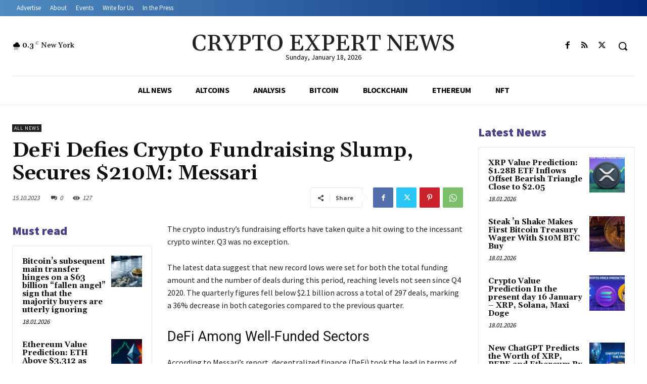

--- FILE ---
content_type: text/html; charset=utf-8
request_url: https://www.google.com/recaptcha/api2/anchor?ar=1&k=6LcxWeglAAAAAG6moqA4hJHeG3mN1abfzOm-HGjS&co=aHR0cHM6Ly9jcnlwdG9leHBlcnRuZXdzLmNvbTo0NDM.&hl=en&v=PoyoqOPhxBO7pBk68S4YbpHZ&theme=light&size=normal&anchor-ms=20000&execute-ms=30000&cb=tq9m8twnux5z
body_size: 49374
content:
<!DOCTYPE HTML><html dir="ltr" lang="en"><head><meta http-equiv="Content-Type" content="text/html; charset=UTF-8">
<meta http-equiv="X-UA-Compatible" content="IE=edge">
<title>reCAPTCHA</title>
<style type="text/css">
/* cyrillic-ext */
@font-face {
  font-family: 'Roboto';
  font-style: normal;
  font-weight: 400;
  font-stretch: 100%;
  src: url(//fonts.gstatic.com/s/roboto/v48/KFO7CnqEu92Fr1ME7kSn66aGLdTylUAMa3GUBHMdazTgWw.woff2) format('woff2');
  unicode-range: U+0460-052F, U+1C80-1C8A, U+20B4, U+2DE0-2DFF, U+A640-A69F, U+FE2E-FE2F;
}
/* cyrillic */
@font-face {
  font-family: 'Roboto';
  font-style: normal;
  font-weight: 400;
  font-stretch: 100%;
  src: url(//fonts.gstatic.com/s/roboto/v48/KFO7CnqEu92Fr1ME7kSn66aGLdTylUAMa3iUBHMdazTgWw.woff2) format('woff2');
  unicode-range: U+0301, U+0400-045F, U+0490-0491, U+04B0-04B1, U+2116;
}
/* greek-ext */
@font-face {
  font-family: 'Roboto';
  font-style: normal;
  font-weight: 400;
  font-stretch: 100%;
  src: url(//fonts.gstatic.com/s/roboto/v48/KFO7CnqEu92Fr1ME7kSn66aGLdTylUAMa3CUBHMdazTgWw.woff2) format('woff2');
  unicode-range: U+1F00-1FFF;
}
/* greek */
@font-face {
  font-family: 'Roboto';
  font-style: normal;
  font-weight: 400;
  font-stretch: 100%;
  src: url(//fonts.gstatic.com/s/roboto/v48/KFO7CnqEu92Fr1ME7kSn66aGLdTylUAMa3-UBHMdazTgWw.woff2) format('woff2');
  unicode-range: U+0370-0377, U+037A-037F, U+0384-038A, U+038C, U+038E-03A1, U+03A3-03FF;
}
/* math */
@font-face {
  font-family: 'Roboto';
  font-style: normal;
  font-weight: 400;
  font-stretch: 100%;
  src: url(//fonts.gstatic.com/s/roboto/v48/KFO7CnqEu92Fr1ME7kSn66aGLdTylUAMawCUBHMdazTgWw.woff2) format('woff2');
  unicode-range: U+0302-0303, U+0305, U+0307-0308, U+0310, U+0312, U+0315, U+031A, U+0326-0327, U+032C, U+032F-0330, U+0332-0333, U+0338, U+033A, U+0346, U+034D, U+0391-03A1, U+03A3-03A9, U+03B1-03C9, U+03D1, U+03D5-03D6, U+03F0-03F1, U+03F4-03F5, U+2016-2017, U+2034-2038, U+203C, U+2040, U+2043, U+2047, U+2050, U+2057, U+205F, U+2070-2071, U+2074-208E, U+2090-209C, U+20D0-20DC, U+20E1, U+20E5-20EF, U+2100-2112, U+2114-2115, U+2117-2121, U+2123-214F, U+2190, U+2192, U+2194-21AE, U+21B0-21E5, U+21F1-21F2, U+21F4-2211, U+2213-2214, U+2216-22FF, U+2308-230B, U+2310, U+2319, U+231C-2321, U+2336-237A, U+237C, U+2395, U+239B-23B7, U+23D0, U+23DC-23E1, U+2474-2475, U+25AF, U+25B3, U+25B7, U+25BD, U+25C1, U+25CA, U+25CC, U+25FB, U+266D-266F, U+27C0-27FF, U+2900-2AFF, U+2B0E-2B11, U+2B30-2B4C, U+2BFE, U+3030, U+FF5B, U+FF5D, U+1D400-1D7FF, U+1EE00-1EEFF;
}
/* symbols */
@font-face {
  font-family: 'Roboto';
  font-style: normal;
  font-weight: 400;
  font-stretch: 100%;
  src: url(//fonts.gstatic.com/s/roboto/v48/KFO7CnqEu92Fr1ME7kSn66aGLdTylUAMaxKUBHMdazTgWw.woff2) format('woff2');
  unicode-range: U+0001-000C, U+000E-001F, U+007F-009F, U+20DD-20E0, U+20E2-20E4, U+2150-218F, U+2190, U+2192, U+2194-2199, U+21AF, U+21E6-21F0, U+21F3, U+2218-2219, U+2299, U+22C4-22C6, U+2300-243F, U+2440-244A, U+2460-24FF, U+25A0-27BF, U+2800-28FF, U+2921-2922, U+2981, U+29BF, U+29EB, U+2B00-2BFF, U+4DC0-4DFF, U+FFF9-FFFB, U+10140-1018E, U+10190-1019C, U+101A0, U+101D0-101FD, U+102E0-102FB, U+10E60-10E7E, U+1D2C0-1D2D3, U+1D2E0-1D37F, U+1F000-1F0FF, U+1F100-1F1AD, U+1F1E6-1F1FF, U+1F30D-1F30F, U+1F315, U+1F31C, U+1F31E, U+1F320-1F32C, U+1F336, U+1F378, U+1F37D, U+1F382, U+1F393-1F39F, U+1F3A7-1F3A8, U+1F3AC-1F3AF, U+1F3C2, U+1F3C4-1F3C6, U+1F3CA-1F3CE, U+1F3D4-1F3E0, U+1F3ED, U+1F3F1-1F3F3, U+1F3F5-1F3F7, U+1F408, U+1F415, U+1F41F, U+1F426, U+1F43F, U+1F441-1F442, U+1F444, U+1F446-1F449, U+1F44C-1F44E, U+1F453, U+1F46A, U+1F47D, U+1F4A3, U+1F4B0, U+1F4B3, U+1F4B9, U+1F4BB, U+1F4BF, U+1F4C8-1F4CB, U+1F4D6, U+1F4DA, U+1F4DF, U+1F4E3-1F4E6, U+1F4EA-1F4ED, U+1F4F7, U+1F4F9-1F4FB, U+1F4FD-1F4FE, U+1F503, U+1F507-1F50B, U+1F50D, U+1F512-1F513, U+1F53E-1F54A, U+1F54F-1F5FA, U+1F610, U+1F650-1F67F, U+1F687, U+1F68D, U+1F691, U+1F694, U+1F698, U+1F6AD, U+1F6B2, U+1F6B9-1F6BA, U+1F6BC, U+1F6C6-1F6CF, U+1F6D3-1F6D7, U+1F6E0-1F6EA, U+1F6F0-1F6F3, U+1F6F7-1F6FC, U+1F700-1F7FF, U+1F800-1F80B, U+1F810-1F847, U+1F850-1F859, U+1F860-1F887, U+1F890-1F8AD, U+1F8B0-1F8BB, U+1F8C0-1F8C1, U+1F900-1F90B, U+1F93B, U+1F946, U+1F984, U+1F996, U+1F9E9, U+1FA00-1FA6F, U+1FA70-1FA7C, U+1FA80-1FA89, U+1FA8F-1FAC6, U+1FACE-1FADC, U+1FADF-1FAE9, U+1FAF0-1FAF8, U+1FB00-1FBFF;
}
/* vietnamese */
@font-face {
  font-family: 'Roboto';
  font-style: normal;
  font-weight: 400;
  font-stretch: 100%;
  src: url(//fonts.gstatic.com/s/roboto/v48/KFO7CnqEu92Fr1ME7kSn66aGLdTylUAMa3OUBHMdazTgWw.woff2) format('woff2');
  unicode-range: U+0102-0103, U+0110-0111, U+0128-0129, U+0168-0169, U+01A0-01A1, U+01AF-01B0, U+0300-0301, U+0303-0304, U+0308-0309, U+0323, U+0329, U+1EA0-1EF9, U+20AB;
}
/* latin-ext */
@font-face {
  font-family: 'Roboto';
  font-style: normal;
  font-weight: 400;
  font-stretch: 100%;
  src: url(//fonts.gstatic.com/s/roboto/v48/KFO7CnqEu92Fr1ME7kSn66aGLdTylUAMa3KUBHMdazTgWw.woff2) format('woff2');
  unicode-range: U+0100-02BA, U+02BD-02C5, U+02C7-02CC, U+02CE-02D7, U+02DD-02FF, U+0304, U+0308, U+0329, U+1D00-1DBF, U+1E00-1E9F, U+1EF2-1EFF, U+2020, U+20A0-20AB, U+20AD-20C0, U+2113, U+2C60-2C7F, U+A720-A7FF;
}
/* latin */
@font-face {
  font-family: 'Roboto';
  font-style: normal;
  font-weight: 400;
  font-stretch: 100%;
  src: url(//fonts.gstatic.com/s/roboto/v48/KFO7CnqEu92Fr1ME7kSn66aGLdTylUAMa3yUBHMdazQ.woff2) format('woff2');
  unicode-range: U+0000-00FF, U+0131, U+0152-0153, U+02BB-02BC, U+02C6, U+02DA, U+02DC, U+0304, U+0308, U+0329, U+2000-206F, U+20AC, U+2122, U+2191, U+2193, U+2212, U+2215, U+FEFF, U+FFFD;
}
/* cyrillic-ext */
@font-face {
  font-family: 'Roboto';
  font-style: normal;
  font-weight: 500;
  font-stretch: 100%;
  src: url(//fonts.gstatic.com/s/roboto/v48/KFO7CnqEu92Fr1ME7kSn66aGLdTylUAMa3GUBHMdazTgWw.woff2) format('woff2');
  unicode-range: U+0460-052F, U+1C80-1C8A, U+20B4, U+2DE0-2DFF, U+A640-A69F, U+FE2E-FE2F;
}
/* cyrillic */
@font-face {
  font-family: 'Roboto';
  font-style: normal;
  font-weight: 500;
  font-stretch: 100%;
  src: url(//fonts.gstatic.com/s/roboto/v48/KFO7CnqEu92Fr1ME7kSn66aGLdTylUAMa3iUBHMdazTgWw.woff2) format('woff2');
  unicode-range: U+0301, U+0400-045F, U+0490-0491, U+04B0-04B1, U+2116;
}
/* greek-ext */
@font-face {
  font-family: 'Roboto';
  font-style: normal;
  font-weight: 500;
  font-stretch: 100%;
  src: url(//fonts.gstatic.com/s/roboto/v48/KFO7CnqEu92Fr1ME7kSn66aGLdTylUAMa3CUBHMdazTgWw.woff2) format('woff2');
  unicode-range: U+1F00-1FFF;
}
/* greek */
@font-face {
  font-family: 'Roboto';
  font-style: normal;
  font-weight: 500;
  font-stretch: 100%;
  src: url(//fonts.gstatic.com/s/roboto/v48/KFO7CnqEu92Fr1ME7kSn66aGLdTylUAMa3-UBHMdazTgWw.woff2) format('woff2');
  unicode-range: U+0370-0377, U+037A-037F, U+0384-038A, U+038C, U+038E-03A1, U+03A3-03FF;
}
/* math */
@font-face {
  font-family: 'Roboto';
  font-style: normal;
  font-weight: 500;
  font-stretch: 100%;
  src: url(//fonts.gstatic.com/s/roboto/v48/KFO7CnqEu92Fr1ME7kSn66aGLdTylUAMawCUBHMdazTgWw.woff2) format('woff2');
  unicode-range: U+0302-0303, U+0305, U+0307-0308, U+0310, U+0312, U+0315, U+031A, U+0326-0327, U+032C, U+032F-0330, U+0332-0333, U+0338, U+033A, U+0346, U+034D, U+0391-03A1, U+03A3-03A9, U+03B1-03C9, U+03D1, U+03D5-03D6, U+03F0-03F1, U+03F4-03F5, U+2016-2017, U+2034-2038, U+203C, U+2040, U+2043, U+2047, U+2050, U+2057, U+205F, U+2070-2071, U+2074-208E, U+2090-209C, U+20D0-20DC, U+20E1, U+20E5-20EF, U+2100-2112, U+2114-2115, U+2117-2121, U+2123-214F, U+2190, U+2192, U+2194-21AE, U+21B0-21E5, U+21F1-21F2, U+21F4-2211, U+2213-2214, U+2216-22FF, U+2308-230B, U+2310, U+2319, U+231C-2321, U+2336-237A, U+237C, U+2395, U+239B-23B7, U+23D0, U+23DC-23E1, U+2474-2475, U+25AF, U+25B3, U+25B7, U+25BD, U+25C1, U+25CA, U+25CC, U+25FB, U+266D-266F, U+27C0-27FF, U+2900-2AFF, U+2B0E-2B11, U+2B30-2B4C, U+2BFE, U+3030, U+FF5B, U+FF5D, U+1D400-1D7FF, U+1EE00-1EEFF;
}
/* symbols */
@font-face {
  font-family: 'Roboto';
  font-style: normal;
  font-weight: 500;
  font-stretch: 100%;
  src: url(//fonts.gstatic.com/s/roboto/v48/KFO7CnqEu92Fr1ME7kSn66aGLdTylUAMaxKUBHMdazTgWw.woff2) format('woff2');
  unicode-range: U+0001-000C, U+000E-001F, U+007F-009F, U+20DD-20E0, U+20E2-20E4, U+2150-218F, U+2190, U+2192, U+2194-2199, U+21AF, U+21E6-21F0, U+21F3, U+2218-2219, U+2299, U+22C4-22C6, U+2300-243F, U+2440-244A, U+2460-24FF, U+25A0-27BF, U+2800-28FF, U+2921-2922, U+2981, U+29BF, U+29EB, U+2B00-2BFF, U+4DC0-4DFF, U+FFF9-FFFB, U+10140-1018E, U+10190-1019C, U+101A0, U+101D0-101FD, U+102E0-102FB, U+10E60-10E7E, U+1D2C0-1D2D3, U+1D2E0-1D37F, U+1F000-1F0FF, U+1F100-1F1AD, U+1F1E6-1F1FF, U+1F30D-1F30F, U+1F315, U+1F31C, U+1F31E, U+1F320-1F32C, U+1F336, U+1F378, U+1F37D, U+1F382, U+1F393-1F39F, U+1F3A7-1F3A8, U+1F3AC-1F3AF, U+1F3C2, U+1F3C4-1F3C6, U+1F3CA-1F3CE, U+1F3D4-1F3E0, U+1F3ED, U+1F3F1-1F3F3, U+1F3F5-1F3F7, U+1F408, U+1F415, U+1F41F, U+1F426, U+1F43F, U+1F441-1F442, U+1F444, U+1F446-1F449, U+1F44C-1F44E, U+1F453, U+1F46A, U+1F47D, U+1F4A3, U+1F4B0, U+1F4B3, U+1F4B9, U+1F4BB, U+1F4BF, U+1F4C8-1F4CB, U+1F4D6, U+1F4DA, U+1F4DF, U+1F4E3-1F4E6, U+1F4EA-1F4ED, U+1F4F7, U+1F4F9-1F4FB, U+1F4FD-1F4FE, U+1F503, U+1F507-1F50B, U+1F50D, U+1F512-1F513, U+1F53E-1F54A, U+1F54F-1F5FA, U+1F610, U+1F650-1F67F, U+1F687, U+1F68D, U+1F691, U+1F694, U+1F698, U+1F6AD, U+1F6B2, U+1F6B9-1F6BA, U+1F6BC, U+1F6C6-1F6CF, U+1F6D3-1F6D7, U+1F6E0-1F6EA, U+1F6F0-1F6F3, U+1F6F7-1F6FC, U+1F700-1F7FF, U+1F800-1F80B, U+1F810-1F847, U+1F850-1F859, U+1F860-1F887, U+1F890-1F8AD, U+1F8B0-1F8BB, U+1F8C0-1F8C1, U+1F900-1F90B, U+1F93B, U+1F946, U+1F984, U+1F996, U+1F9E9, U+1FA00-1FA6F, U+1FA70-1FA7C, U+1FA80-1FA89, U+1FA8F-1FAC6, U+1FACE-1FADC, U+1FADF-1FAE9, U+1FAF0-1FAF8, U+1FB00-1FBFF;
}
/* vietnamese */
@font-face {
  font-family: 'Roboto';
  font-style: normal;
  font-weight: 500;
  font-stretch: 100%;
  src: url(//fonts.gstatic.com/s/roboto/v48/KFO7CnqEu92Fr1ME7kSn66aGLdTylUAMa3OUBHMdazTgWw.woff2) format('woff2');
  unicode-range: U+0102-0103, U+0110-0111, U+0128-0129, U+0168-0169, U+01A0-01A1, U+01AF-01B0, U+0300-0301, U+0303-0304, U+0308-0309, U+0323, U+0329, U+1EA0-1EF9, U+20AB;
}
/* latin-ext */
@font-face {
  font-family: 'Roboto';
  font-style: normal;
  font-weight: 500;
  font-stretch: 100%;
  src: url(//fonts.gstatic.com/s/roboto/v48/KFO7CnqEu92Fr1ME7kSn66aGLdTylUAMa3KUBHMdazTgWw.woff2) format('woff2');
  unicode-range: U+0100-02BA, U+02BD-02C5, U+02C7-02CC, U+02CE-02D7, U+02DD-02FF, U+0304, U+0308, U+0329, U+1D00-1DBF, U+1E00-1E9F, U+1EF2-1EFF, U+2020, U+20A0-20AB, U+20AD-20C0, U+2113, U+2C60-2C7F, U+A720-A7FF;
}
/* latin */
@font-face {
  font-family: 'Roboto';
  font-style: normal;
  font-weight: 500;
  font-stretch: 100%;
  src: url(//fonts.gstatic.com/s/roboto/v48/KFO7CnqEu92Fr1ME7kSn66aGLdTylUAMa3yUBHMdazQ.woff2) format('woff2');
  unicode-range: U+0000-00FF, U+0131, U+0152-0153, U+02BB-02BC, U+02C6, U+02DA, U+02DC, U+0304, U+0308, U+0329, U+2000-206F, U+20AC, U+2122, U+2191, U+2193, U+2212, U+2215, U+FEFF, U+FFFD;
}
/* cyrillic-ext */
@font-face {
  font-family: 'Roboto';
  font-style: normal;
  font-weight: 900;
  font-stretch: 100%;
  src: url(//fonts.gstatic.com/s/roboto/v48/KFO7CnqEu92Fr1ME7kSn66aGLdTylUAMa3GUBHMdazTgWw.woff2) format('woff2');
  unicode-range: U+0460-052F, U+1C80-1C8A, U+20B4, U+2DE0-2DFF, U+A640-A69F, U+FE2E-FE2F;
}
/* cyrillic */
@font-face {
  font-family: 'Roboto';
  font-style: normal;
  font-weight: 900;
  font-stretch: 100%;
  src: url(//fonts.gstatic.com/s/roboto/v48/KFO7CnqEu92Fr1ME7kSn66aGLdTylUAMa3iUBHMdazTgWw.woff2) format('woff2');
  unicode-range: U+0301, U+0400-045F, U+0490-0491, U+04B0-04B1, U+2116;
}
/* greek-ext */
@font-face {
  font-family: 'Roboto';
  font-style: normal;
  font-weight: 900;
  font-stretch: 100%;
  src: url(//fonts.gstatic.com/s/roboto/v48/KFO7CnqEu92Fr1ME7kSn66aGLdTylUAMa3CUBHMdazTgWw.woff2) format('woff2');
  unicode-range: U+1F00-1FFF;
}
/* greek */
@font-face {
  font-family: 'Roboto';
  font-style: normal;
  font-weight: 900;
  font-stretch: 100%;
  src: url(//fonts.gstatic.com/s/roboto/v48/KFO7CnqEu92Fr1ME7kSn66aGLdTylUAMa3-UBHMdazTgWw.woff2) format('woff2');
  unicode-range: U+0370-0377, U+037A-037F, U+0384-038A, U+038C, U+038E-03A1, U+03A3-03FF;
}
/* math */
@font-face {
  font-family: 'Roboto';
  font-style: normal;
  font-weight: 900;
  font-stretch: 100%;
  src: url(//fonts.gstatic.com/s/roboto/v48/KFO7CnqEu92Fr1ME7kSn66aGLdTylUAMawCUBHMdazTgWw.woff2) format('woff2');
  unicode-range: U+0302-0303, U+0305, U+0307-0308, U+0310, U+0312, U+0315, U+031A, U+0326-0327, U+032C, U+032F-0330, U+0332-0333, U+0338, U+033A, U+0346, U+034D, U+0391-03A1, U+03A3-03A9, U+03B1-03C9, U+03D1, U+03D5-03D6, U+03F0-03F1, U+03F4-03F5, U+2016-2017, U+2034-2038, U+203C, U+2040, U+2043, U+2047, U+2050, U+2057, U+205F, U+2070-2071, U+2074-208E, U+2090-209C, U+20D0-20DC, U+20E1, U+20E5-20EF, U+2100-2112, U+2114-2115, U+2117-2121, U+2123-214F, U+2190, U+2192, U+2194-21AE, U+21B0-21E5, U+21F1-21F2, U+21F4-2211, U+2213-2214, U+2216-22FF, U+2308-230B, U+2310, U+2319, U+231C-2321, U+2336-237A, U+237C, U+2395, U+239B-23B7, U+23D0, U+23DC-23E1, U+2474-2475, U+25AF, U+25B3, U+25B7, U+25BD, U+25C1, U+25CA, U+25CC, U+25FB, U+266D-266F, U+27C0-27FF, U+2900-2AFF, U+2B0E-2B11, U+2B30-2B4C, U+2BFE, U+3030, U+FF5B, U+FF5D, U+1D400-1D7FF, U+1EE00-1EEFF;
}
/* symbols */
@font-face {
  font-family: 'Roboto';
  font-style: normal;
  font-weight: 900;
  font-stretch: 100%;
  src: url(//fonts.gstatic.com/s/roboto/v48/KFO7CnqEu92Fr1ME7kSn66aGLdTylUAMaxKUBHMdazTgWw.woff2) format('woff2');
  unicode-range: U+0001-000C, U+000E-001F, U+007F-009F, U+20DD-20E0, U+20E2-20E4, U+2150-218F, U+2190, U+2192, U+2194-2199, U+21AF, U+21E6-21F0, U+21F3, U+2218-2219, U+2299, U+22C4-22C6, U+2300-243F, U+2440-244A, U+2460-24FF, U+25A0-27BF, U+2800-28FF, U+2921-2922, U+2981, U+29BF, U+29EB, U+2B00-2BFF, U+4DC0-4DFF, U+FFF9-FFFB, U+10140-1018E, U+10190-1019C, U+101A0, U+101D0-101FD, U+102E0-102FB, U+10E60-10E7E, U+1D2C0-1D2D3, U+1D2E0-1D37F, U+1F000-1F0FF, U+1F100-1F1AD, U+1F1E6-1F1FF, U+1F30D-1F30F, U+1F315, U+1F31C, U+1F31E, U+1F320-1F32C, U+1F336, U+1F378, U+1F37D, U+1F382, U+1F393-1F39F, U+1F3A7-1F3A8, U+1F3AC-1F3AF, U+1F3C2, U+1F3C4-1F3C6, U+1F3CA-1F3CE, U+1F3D4-1F3E0, U+1F3ED, U+1F3F1-1F3F3, U+1F3F5-1F3F7, U+1F408, U+1F415, U+1F41F, U+1F426, U+1F43F, U+1F441-1F442, U+1F444, U+1F446-1F449, U+1F44C-1F44E, U+1F453, U+1F46A, U+1F47D, U+1F4A3, U+1F4B0, U+1F4B3, U+1F4B9, U+1F4BB, U+1F4BF, U+1F4C8-1F4CB, U+1F4D6, U+1F4DA, U+1F4DF, U+1F4E3-1F4E6, U+1F4EA-1F4ED, U+1F4F7, U+1F4F9-1F4FB, U+1F4FD-1F4FE, U+1F503, U+1F507-1F50B, U+1F50D, U+1F512-1F513, U+1F53E-1F54A, U+1F54F-1F5FA, U+1F610, U+1F650-1F67F, U+1F687, U+1F68D, U+1F691, U+1F694, U+1F698, U+1F6AD, U+1F6B2, U+1F6B9-1F6BA, U+1F6BC, U+1F6C6-1F6CF, U+1F6D3-1F6D7, U+1F6E0-1F6EA, U+1F6F0-1F6F3, U+1F6F7-1F6FC, U+1F700-1F7FF, U+1F800-1F80B, U+1F810-1F847, U+1F850-1F859, U+1F860-1F887, U+1F890-1F8AD, U+1F8B0-1F8BB, U+1F8C0-1F8C1, U+1F900-1F90B, U+1F93B, U+1F946, U+1F984, U+1F996, U+1F9E9, U+1FA00-1FA6F, U+1FA70-1FA7C, U+1FA80-1FA89, U+1FA8F-1FAC6, U+1FACE-1FADC, U+1FADF-1FAE9, U+1FAF0-1FAF8, U+1FB00-1FBFF;
}
/* vietnamese */
@font-face {
  font-family: 'Roboto';
  font-style: normal;
  font-weight: 900;
  font-stretch: 100%;
  src: url(//fonts.gstatic.com/s/roboto/v48/KFO7CnqEu92Fr1ME7kSn66aGLdTylUAMa3OUBHMdazTgWw.woff2) format('woff2');
  unicode-range: U+0102-0103, U+0110-0111, U+0128-0129, U+0168-0169, U+01A0-01A1, U+01AF-01B0, U+0300-0301, U+0303-0304, U+0308-0309, U+0323, U+0329, U+1EA0-1EF9, U+20AB;
}
/* latin-ext */
@font-face {
  font-family: 'Roboto';
  font-style: normal;
  font-weight: 900;
  font-stretch: 100%;
  src: url(//fonts.gstatic.com/s/roboto/v48/KFO7CnqEu92Fr1ME7kSn66aGLdTylUAMa3KUBHMdazTgWw.woff2) format('woff2');
  unicode-range: U+0100-02BA, U+02BD-02C5, U+02C7-02CC, U+02CE-02D7, U+02DD-02FF, U+0304, U+0308, U+0329, U+1D00-1DBF, U+1E00-1E9F, U+1EF2-1EFF, U+2020, U+20A0-20AB, U+20AD-20C0, U+2113, U+2C60-2C7F, U+A720-A7FF;
}
/* latin */
@font-face {
  font-family: 'Roboto';
  font-style: normal;
  font-weight: 900;
  font-stretch: 100%;
  src: url(//fonts.gstatic.com/s/roboto/v48/KFO7CnqEu92Fr1ME7kSn66aGLdTylUAMa3yUBHMdazQ.woff2) format('woff2');
  unicode-range: U+0000-00FF, U+0131, U+0152-0153, U+02BB-02BC, U+02C6, U+02DA, U+02DC, U+0304, U+0308, U+0329, U+2000-206F, U+20AC, U+2122, U+2191, U+2193, U+2212, U+2215, U+FEFF, U+FFFD;
}

</style>
<link rel="stylesheet" type="text/css" href="https://www.gstatic.com/recaptcha/releases/PoyoqOPhxBO7pBk68S4YbpHZ/styles__ltr.css">
<script nonce="cJQDaJsTf__l-ovqS-cXfA" type="text/javascript">window['__recaptcha_api'] = 'https://www.google.com/recaptcha/api2/';</script>
<script type="text/javascript" src="https://www.gstatic.com/recaptcha/releases/PoyoqOPhxBO7pBk68S4YbpHZ/recaptcha__en.js" nonce="cJQDaJsTf__l-ovqS-cXfA">
      
    </script></head>
<body><div id="rc-anchor-alert" class="rc-anchor-alert"></div>
<input type="hidden" id="recaptcha-token" value="[base64]">
<script type="text/javascript" nonce="cJQDaJsTf__l-ovqS-cXfA">
      recaptcha.anchor.Main.init("[\x22ainput\x22,[\x22bgdata\x22,\x22\x22,\[base64]/[base64]/bmV3IFpbdF0obVswXSk6Sz09Mj9uZXcgWlt0XShtWzBdLG1bMV0pOks9PTM/bmV3IFpbdF0obVswXSxtWzFdLG1bMl0pOks9PTQ/[base64]/[base64]/[base64]/[base64]/[base64]/[base64]/[base64]/[base64]/[base64]/[base64]/[base64]/[base64]/[base64]/[base64]\\u003d\\u003d\x22,\[base64]\\u003d\x22,\x22woxew5haw5RGw7LDsMKubMKUcMKHwoFHfjJ0S8O2f3IowqMOJFAJwrQHwrJkaAcABTVrwqXDti3DkWjDq8OLwpggw4nCvQ7DmsOtQWvDpU5gwqzCvjVbcS3DizNZw7jDtlIWwpfCtcO5w6HDow/CqhjCm3R7ZgQ4w5rCgSYTwozCpcO/[base64]/w7LCi8KgwoXDnQLCtMO5PzPDq2DCoBTDmQ/CjsOONsO0AcOCw6nCnsKAbyrClMO4w7AYfn/[base64]/CmcOgIsOfwqbCkcKowrvCsMObwq4Swr1FwpnCjA82F38uPMKfwql0w4tPwpktwrDCv8OmCsKaK8O+QEJia3IAwrhkEcKzAsO1QsOHw5UOw7cww73ClzhLXsO0w4DDmMOpwrs/[base64]/B3fCscKrw5/[base64]/w43CmMOiFGrCoMK9w4pHwrR/w4fCm8Omc3ptJsO+PMKBEnPDiCnDscOnwoEswrdJwqTCnEQAZl3CvsKqwq7Dk8KWw4nCqQgWHGouw4UZw5zDp2ZHVWfCl1XDlsO0w7/DuizCtMO5D0/CvMKaGzPDj8OTwpAsUMOqw5rDh2DDvsO5HcKgWcOuwrHDk1fCo8KnaMOow5jChiNqw4h4XMO8w43DmmwZwrAAwqPCqB3DpgkLw4DDlTXCgi4xOMKgFjjCi1BRGsKpH28IA8KwOMKZFhbDkTPDv8OrcXRww492wpQ1P8KYw43ChMKNeE/CkcKFw7Vfw6ATwqxTcy/ChsOqwosIwr/DhwvCgxzCnMKvGsKoZAtacwpPw6TCoBobw5LDscKTwoPDoylgbUbCi8OPM8K+w6lrc1wrdcKxD8OLLwlDFizDvcOYT3VWwrdrwpwOIMKLw7zDmsOYNsOsw7JIRsOpworCm0jDiAhvF1p9KMOxwqhJw75/[base64]/wozDtsObwqwawqXDhBDCgcORw6Rfwr7CssKkFMK4w5AxYVMLEC7Dm8KrFcKuwqPCv3XDo8KRwqHCpsKcwpvDhTN5OwXCiAzCt3AEHTtBwrQ1WcKcFHdPw5PCvEnCsHHCgcK0XcKMw6EmT8KHw5DDo0TDlXcLw4zCjcOiY0lWw4/CtEEzJMKIV37Dr8OlE8OrwphDwq83woQVw67Dmz7Dh8KRwrE8w4zCpcKvw4lIWSbCnzrCjcOMw5tjw5vCjkvCvcOzwqTClSx/X8K6wrdVw5k8w4tAYnXDqnNYUzXCmMOIwo3Cnkt+wqA6w6wiwoPCrsOZX8KzBFHDt8OYw5DDvcOTC8KOTQPDoxVqTcKBFllqw6nDvVTDiMO5wp5MGTQ+w6Yzw7XCrMOmwrbDocK/[base64]/CiMOYwqPDrsOqUQ13w7J8DkZWXiXDoHQwaEVbw7HCnW4RK2taQcKGwqvDn8KhwrbDh2V8FQPDl8K5DMKjMcOgw77CiT85w5sRTVzDg0ZjwqbCrhsyw4bDvgvCtcOtcsKdwoY/[base64]/ChgcJw5TCkRlmEMKWVMOEwqTDj1xewpXDgQ09OFrCjCEFw7ghw4jCsEw/wpRqaVLCjcKtw5vCn2jCkMKcwrIWQ8OgMsKVV04WwozDg3DCssK5VmNDID1oYgTCpFsWGHd6w58IVB0ibMKKwrEPwofCncOSw5fDlcOvAy4bworCgcOTMVs9w5jDs2EKUsKkB3pcaR/[base64]/DucO0w5wLwrTDjjNZwo3Co8OMNcKEwqUKwoLDojTDosOEGh9oFMKtwroQREMzw48cF2cyO8K5D8OLw5/DvcOlVzAlNmoSf8KKwp5Gw7F0bxXCvAAxw4/DlmAVw68ew67Cm0QRd2PCjcKEw4xebcOtwpvDkH3DjcO4wrbCvsKgbcOQw5TChk4YwpddfcKTw6bDtMOMA3QBw4fDgnLCuMOWGB/DvMODwqzDhsOuwrXDgRTDq8OEw57CjUomGUYuUjtjLsKDPkU0NwNjBAPCp2LDphQpw7nDmSNnJsOaw5hCwo7CizHCnjzDq8Khw6pjARFzU8KJS0PCpcOyAh/DvsO6w59UwrsxG8Oqw5xXUcOqNXJxRMOOwoXDnRldw5/[base64]/SsKKw7HDn8KrUMOdB8OADQZrBcKZw6vChjgowoPDkGArw4Naw4TDgDluScOaHcKQcMOYVMOew5oLEsOlPS7Dq8OUGcKVw68rSFvDiMKEw63Dqh3DjHFXf0tIRGhqwo7CukjDhh3Dt8K5DUzDtyHDm3vCgjXCp8KIwrorw68hc1okwq/CgF0ewpXDrcOFwqzDgl42w6rDsGoifgNQw4ZITMKxwr/ChHrDgAvDkMOkwrQlw59vBsK6wrjCjn8tw6ZieWtcwrEZUCweFBx2wrk1VMOaTMOaDF87A8KlbC7Dr2DCtHbCicKBwqvCh8O6wr1FwpozTcOYUsOzQgsnwpp3wohOLjXDv8OkN0BYwpLDi0XCtRTCjF/[base64]/wrkue8OVFMO0WcODMsKCQXnCpzpFdcKiYsKhCzkpwpfDssO9woAMCMOJbWfDpsO9w6fCqVARX8O4wpJowqUOw4nCp0kwEcKHwq1BOMOOw7YGSWNXw6nDh8KqF8KQw4nDscKVPMOKNAbDisO8wpxzw4fCocK4worDn8KDacO1Kj45w603ZsK/YMOUawwIwoBxNgPDtGkPO0l7w5zCisK5wrx0wrTDk8O2exTCsADCpMKjP8OIw6zCskLCicOdEsOtBMO0HHNcw44vSsK2KMO0N8KXw5bCoijCpsK9wpMzL8OANF7DoGwKwpkZbsOnbgMecMOGwqJWXFjCvm/Dln3DtC/CoEJ7woUgw6nDqxvCrQQFwrByw4TCv0vDv8O+UkTCglfCs8O4wp/DuMK4PU7DosKDw6kPwrLDq8K9w5fDgjZgMjEkw79Lw7xsL13CjCAhw4HCg8OdEzwkOcK5wqXCvic/wrp4AsOGwpUPQH/Cs2jDncOBSsKQTEUIDsOVwo0qwoLCviNrCGYmAT9pwrHDqUgbw7o9wp0ZJ0XDscO1wo/[base64]/CrcKzXk1ow6PCnSvDn2ouw5IGwoLDjMOiw6d+f8Opf8KZcMOWwrslwqrCjEAgIMK2R8O+w7PDnMO1wpfDosK0Y8Kew4PCosOLw4HCgsOkw6IVw5JGEy06FcO2w5XDr8OsQRNKDQE9w44+RwvCn8ORYcOpw5jCjsK0w6/DnsODQMORGRfCpsKXMsOEGCjDgMKjw5lbw4jDoMKKwrXDkR7DlkHClcOMGjvDjVPClHNjwqnDocOjw5g2w63DjcKdIcOiwrvDkcKKw6xvUsKLwp7Djx7DnhvDuQXDu0DDjcOzDMKxwrzDrsO5wp/Dq8OZw5nDi2nCvMOKIMKKQRvCkcOzJMKCw4YCME9JVsKgXcK4agcHdnDDkcKYwo3Cu8OFwoQtw5kNNDXChWrDnEzDlMOswojDhw0Uw710CSg7w6HDtSrDsCBFJV3DmSB7w6vDtC7CuMKdwozDojLCh8Oiw4djw401wrBOwqbDjsORwo/ClRVSPzJfZx8swrrDgcOGwpTClsK6w5/DkEbCkTUJdQ9dOMKKK1PCnikRw4PCgsKaDcOrwoddAcKjwoLCncK4wowtwpXDncOBw6/Co8Kyb8KIehTCksKQw5fCmSbDojfDl8OvwrLDomRYwpsww7ppw67Dj8OrUwxKTCPDs8K/KQzCmcKqw77DqF8uw6fDv1LDksK4wpzCmk/Chhk5B0EGw5PDtV3Cj2VBccO9woYkBRzDtQ8XZsKUw4fDtGV/[base64]/CvW7CuQTDqDvDpMKkA8KfNsOPF1nDqD/DplfDosO9wojCssKzw58eccOFw5tBESPDiArCgHnCk0XDmwg3fWjDvsOMw43CvMKIwp/Cl0FnSXXDk1J8VsKNw5nCrsK0wprCsQfDljUaVlIOL1hNZ3rDgmTCvMKBwpbCqMKnE8OfwrbCp8O1WWLDtCjDrC3Do8O8HsKcwq/[base64]/CplrClSgvwrhjwqXDt8KGwqsEeMOGw4tMw7l6AzoWwpRMBCFEw77CtxHChsOPHMOlDMKgW2w1Vz9qwpfCs8Omwrp4fcKgwq8xw6ocw7/CpsO6HSdzcEXCvMOfw4PCoWbDscOcYMK+CsOIfT/CqsK5T8ObB8KJaSzDlwoJXHLCiMOeFcKNw6PDmsK4BMOvw4YLwrU+w6DDjQd0PBjDj1fCmARBOcO8RMKtUMOfMcKqc8KFwpYtw4vDkXHDjcOJRMOWw6HDrijCrsK9w7AOUBMrw6YxwofCggjCnQjDlhQcZ8OsL8Oew7VkIsO/wqN4bULCpkhKwobCsy/DmGUnejTDrMKEIMOFBcKgw7kYw6xeYMOkFz8HwoDCvsKLw4/CgsK2aHEgO8K6d8KOw4HCjMOIesKDYMKrwqheK8OmZ8OTQsOfJcOPQsK/wqfCsBs2wrh/[base64]/CsDbDpMKSw7XCtsK5wq7Cs8KJw5TCm8KHXlkOHcKJw6dIwrF6TmjCgl7CmsKbwpbCmMOOMsKAwr/CosOZGm84TAx3CMKxVcKew5PDg3jCjC8mwrvCsMKywoHDqyPDpV/DrgfCjkLDv30bw7RbwrxSw5EOw4HDnSlPw6oLw5jDvsO/DsKcwoooXsOwwrPDqVnCgj1XUQh7EcOqXXvCncKfw4RKdwzCgcODCMOeLE5qwpMFG1c8OwIFwqF6TkcPw5syw5YEf8OHw49HYsOLwpfCsnh+V8KfwqHCtMODYcOzYsO2XBTDt8OmwoQNw4R/woBbWsO2w7NPw43Dp8K+CsKjdWrCr8Kywp7Dq8KfaMObLcOLw58JwrIxQloZwq3DkcOTwrTDhTDDoMOLw6V8w5vDmmDCjBRXHMOKwo3DtANIaU/CuFkqFMKLfcKGQ8KRSmTDgCsNwqnCgcOZPHDCjVI5RsODLMK0wps9am3DmzRKwq7CmxFawp7DrRUYXcKcasOJNkbCncOcwo7DkiTDgFMpCsOzw4DDmcOCDS/CucK1IMOAwrMWd0TDlisvw4/[base64]/CoWE7BG5Uw6wtwqbCnxcowpwLOz3CmSdNw47DgTdGw4rDkGnDozoZLMOLw6PDoWcfwrfDtntfw6FtA8Kxc8KhVcK2DMKPPcKydThXw5djwrvDlR86S2Mew6XDq8K/GA0AwrjDvTJewq8Rw6HDjTTChwHDtwDCmMOrF8Ktw5M5w5Eww5hDfMO8wqvCoA4nVsOBLTnDkXTCkcOlUzzCsSAabR12U8OQczcBw4k6wqbDs3dPwrvDrMKQw4DCnTI1D8K6wrDDjMOOwrt7wocaEk4/dXHCkCrCpA3Dn2zDr8KCH8K7w4nDqA3CtmZdw641HMK4aVPCscKawqLCkMKODcKeWgZ2wrx/woIEw45owp4HfsKBEBoUNTNIQ8ORDWjCi8KRw65hw6fDuhd9w4kpwrhQwqtQU3RsOk8ED8OFVDbClETDjcO7XVRRwqPDnMO6w5QDwpPDkk42USIfw5rCu8KSP8OBNsKWw4hnXk7CuDbCuWp1w61RMcKXw7LCrsKcJcK/[base64]/[base64]/f8O8X8K+e8OcKUs7wpswwrTDtsO4w6XDrsOhwrdewpbDr8KVYMOKZ8OTCGTCsGnCikHCmmsvwqTDucOXw5Jawr7DuMOZAMOww7V4w4XDicO/w7jDmsKywovDlF/CkCnDh0REKsKUPcOacQAPwopQwoBqwqHDqcO5F0HDsFpOTcOSP1rDjEMVBMOLw5rCmcOBwpzDj8OuAWjCusKmw6VWwpPDiHjDgmwswqXDvSwYw7LCoMK6QsKDw4/DgMODADU5wprChU84a8OdwpAOH8O5w5IdBy9xOMOoCcKxSHPDuQV3wqVew4DDosK0wqs7V8Onw63CkMKbwqfDt2zCol1Wwo/[base64]/w4ZpMsOqwqNYwpTDiCRWMANRX1Z5w6VHUMKIw5RTw5vDqMOZw6o3w77CpUbCqsKIw5rDkhTDjXYfw60ScXPCtGVqw5HDhHXCnw/Dr8OJwq3Ch8KyMcOHwpFHwppvbkEuH3h6w60aw7vDiEbCk8O4wpTCnsOmwrnDuMKdKFwYLBQiB35lK1/DksKswocvw4EINcK9RcKVw6nCl8KvRcKgwq3CpSoFMcO2UmTCpQZ/w6DDj1fDqGFodsKrw7kIwqHDvUZ/ZULDgMO3w7JGBsKYw4PCosOmUsOqwpI+Uy/Cr3DDuxRDw6DCjGEXV8KDQSPDhxFEwqdgMMKWYMKsbMK0BV08wqhrwqhXw44Mw6JHw6fDkjV+fVc7HMKvwql/GcO/[base64]/DosKlScOTw6TDhcOsPUHCrQ3DvU/ChQRiecOiAcOswpLDocORw7JYwqRxO0NgHcKZwpUHEsK8XhXCvsKGSGDDricHdm5lO3HCkcO5wq8PBX3DisKTfkbDiArCn8KJw65aLcOQwpPCsMKNaMKPOlXDkcKLwo4Kwp/CnMKyw5TDiEXCn141w7RVwro7w63Cq8KdwrDDs8Oha8KnLMOcwqVWwqbDksO0wp1Mw4DClDxNHsKzSMKZb1fDqsKLL1vDicOaw68nwo9cw5E8esOvLsK3wr4nw7PDlizDp8KXwrLCoMOTOQ4Jw4IiVMKuTsKxY8OZN8K/STfDtDwawr3CjMOYwpHCo0REbcKgT2wvXcOHw457wp1mGWvDuS4Mw4dbw43CpMKQw5QuL8OJwqbCr8Ofd33CmcKDw4EIw45+w4McGMKEw7huwplfPB/CoTLCssKMw7YBw6plw7DCr8KDf8KnCyLDv8OQNsOrJ0LCvsO7CSbDlH9yRC3Dky/DpHMAbcOXNcOnwr7Di8KQeMOpwq8tw6pdREEqw5Ynw4LDvMK2ZcOaw5QQwpAfBMOFwqXCr8Omwpc2M8KDwrldwpPCmxrCiMKpw4PCn8O8w6NPNMOcb8KSwqvDuUHChsKtw7FkMwoIQnHCt8OnZkIxIsKsBW7Cs8OJwpjDsiEnw7jDrX/CknbCtBdVLsKkwrXCmnJowq/DlgwZwofCjW/CicOWe00Twr/CisKFw7jDpV7CqsOBGMOXeBtVCzhbe8K8wojDlk9+cBrCsMOywrLDrcKsS8Kdw7hSQx/CtMKYRwQdwpTCkcOaw4tTw5IGw4PCisOTAEUBVcOWHcOLw7XCn8OVfcK8wpA5JcK+wqvDvAMEXMK9acK4A8OfJMKPMTHDo8O1SFxyE0ZLwq1qBwVFDMKNwoxdVg9Hw500w4/CoQ7DikVSwplKbDfCtcKRw7MrHcKxwqVywoDDhmnDpDRbBFnCrsKeSMO5B0jDs1/DphEDw53CvhtDB8KQw4hifz7DtsOGwoLDicOww4DDt8Oye8OkT8KOScK/[base64]/DosOKHFEPW8KwwofDoGlxwoDDgyLCpSZ5w6ptD3g4w6HCpDYcUDvDrilLw4vDtg/CjXFQw6lkBcO/w7/DiSfCncKew6YAwpHCkGhKw5NSe8OXI8K5ZMKvBXvDqhwHLHE5BcOQPyg1w5bChUHDncKLwoLCtcKfCRgRw40Xw6VUJWUxw4HCnT7CrMKXalvCgBjCpX7CtcOHNWwhKVYcwqjCn8O0FsK+wprDjcKyEcKIIMO0XTDDrMOUBAPDoMOGOzk1w5M9ZQYNwpgFwqM/JMOIwrcewpLClMOOw4ICGlfCjQlSSlLCvAfCucK5w5DDoMOkFsOMwozDnX4Uw5RgRcKiw60tYVHCl8OAQMK0w6x8wot0BC8/PcOhw6/DuMO1UMKPHMKOw4rCjQoLw4PDocOnAcKodA7Dm1JRwr3Dh8KDw7fDt8K8wrA/FcOFw4pGJcK+LAUXwpjDri8mRWgifBHCmlbCuDA0YTXCksOaw6AsVsKVOgJjwpBxGMOCw6t8w5fCqAcWZ8Odwph/SMO/[base64]/[base64]/Ci8K3T8O+w7HCmMO1woArHCDCisOQAsObw5fCvcKtHsKNTDR5NkrDu8OrNcKsDF4Gw5pFw53DkzUcw43DgMKdwrMew6BzdlgzXTJSwoQywp/Cp0NoRcKRw4fCixQlGgXDjhxZIcK0TcOqLAjDrcKBw4MaBcKRfSRBw6Bkw4rDhsOXC2TDpEnDhcORRV4Mw4bCo8Kqw7nCscOQwpnCn35lwrHCq0vCt8OnR2FRRn8SwrrClsOvwpXCtMKSw5ctegFkZ3QCwobCiWHDrUjCqsOcw5bDmsKnYU/Dm2XCtMOhw6jDq8KAwrUKEmbCiDpRNBvCrcOTNmTCn3DCp8O4wrHCmGs7cHJKw6PDqGfCvjxVd3tmw57DljFOVBhLIMKEYsOhLSnDsMKGbMOLw64lZkUmwp7Ck8OeB8KVDCVZMMOOwrHCijzCgQkgw7zDsMKLwp/[base64]/[base64]/UsOETiwraU4CazDDnTrDicKuY8O4w4bCsMKmcj7CrsK4Yj/[base64]/[base64]/[base64]/YMOIw4vDsMOuVRzCn8OmwpXCiMOMPi3Cm0vDtQVmwr4zwozClcOwdWHChC/Cu8ONCjTCrsO/wqF1DMOdw7wPw4FYGDEHf8KOM3jCksORw6NYw7nCvcKLw54mABvDkWnCuBBWw5VmwqgSFiMnw4N+ZTLDkyMJw7jDpMK9Shhwwqhew5QMw4HDkkPCtmPDm8Kbw4DDlMKCdgdue8KZwo/DqRDDowY4L8OyN8OPw5tXNcO5wqDDjMK7woLDuMKyCBFBNAbDtQDDr8Oewo3Cs1ZLwpvCtsKdJCrCgcOIU8O6GcKOwqPDrQfDqwJJN17CkEUiwonCkgxpVsK+N8KBN3PDoUPCsiE2SsOkOsKmwq/Dg0Mxw5DCk8KCw4taCiHDmUJAHRjDljQ2wqLDumXCpHTCqnRkwoYEw7PCtWlAY0ISdsOxJXIHNMOUwpY8w6Q0w4kBw4FYNSrCnwQyPcKfL8Ktw6/Cg8Oww67CmmUZfcOSw5ApesORJQIRRVcewqU2wpNYwp/[base64]/[base64]/w4/[base64]/[base64]/w7c3X8OFA8OAw4kxw7TClsKzIE5XRmzCkMO8w7nClcOkwpDChcKGwrxYeG3DjsOKbsKRw6TCtC5Tf8Kiw4sRKGTCqcO3w6fDiD/[base64]/w6EIQlzCkysVwpfCrsKSw43CucK8w7tnfXVCDlsjZATCqcKraUpbwo/DgznCtzwYwqcDw6I8w43DtMKtwqw5wq/CisKewrXDoQvClDbDqi9vwoxhJ0jClcOAw5TCj8Kyw4XChsOmfMKgccOuw7bCv0DDicKWwpNVw7jCmXpTw63Dh8KDBR4iwq/CpzDDmyzCncOZwrnDvD03wp9ew6XCmMOTHMOJWsOZayNgD2ZEa8KSwpdDw7IdYRMvFcOMcFoSKULDkxdyCsOwNgB9DsKKfijCvWzCqCMew5RrwonClsOzwq4awozCshVMdTxnwojCisOVw6LCvVjCkyLDksOmwohFw7/CqhFhwqjDsl7DoMO5w4XDl19fwrhww5Ekw67DnAbCqW7CinbCt8OUBSvCtMKSwqXCqAYywrAKe8KMwr9ROsK8ScOow6PDmsOOGi/DpcKPw4UXwq1/[base64]/DmDTCpcOhwpPCvMKEw4wowrDDnsOQw4vClQJpNsOOw7LDs8K+w68LZsOww63DhcOewpY6DcOiAynDtHoUwpnClMOVCETDowR4w6xuezhydEnCk8O8ZAsKw4VKwoEkRhJ4SGxpw6zDgMKDwoNxwqRjAkMGc8KABRg2HcK2woHCg8KNXMOzZcOow7/DocKLF8OLGsKow60+wpwFwq3CicKCw6U5wp1Ew5/DhMKcMsKxdsKfWGvDp8KSw6o2AVXCscOWDXPDoz7DrG/CpHkIcjPDtzvDg2sNekZracOuQcOtw7dbNkPCpANAKcK8VThGwq0kw6nDtsKGDcK/wrbCnMKSw7xkwrpbOsKaC3rDsMOARMKnw5TDmg7CvcOUwqEaKsObGj7DiMOwfW06PsKxw5fDmBrDq8OiNnh4wofCuWDCmMOWwoLDgcKoZADCl8Owwo3CsmbDp0cGwrnCrMKvwqw8w7sswp7CmMO/wpDDk1HDtcKTwqfDrS9ewoxhwqItw5fDsMOcZcKxw4J3OsKWTMOpVErCucOPwpkNw6XDkDXCuh8UYz/ClzAKwprDsTM6UCjCmR3ClMOMXMOOw4scejrDs8KrLmQJw7LCo8O4w7jCv8KhY8O2wplqDmnCj8KMRk00w5jClGDCsMOgw6rDs0/[base64]/C8OTw5tRw5ADw5MbQ3JyIifDjzBgUsKSwrROThjDjsOLVh5Zw69dZMOGDMOGQgECw6sVAsOSwpnCmMKxei/CjMKZKGE8w5QhYCBfV8O+wqLCohZ7GcO6w43Cn8KDwo7DuQ3CjsOFw5/[base64]/[base64]/CgsKsJgnCgsOLT8K7GcKQw6rDg8OHwpbCgCXDiRkXETXCpA1DPUnCl8O/w5oywrrDicKRwq7DhxQYwoUTcnzDsjYEwrPDnmPDkH5Cw6fDoFfDlFrDmcO5w5EWG8KFHsKzw6/DlcOJWWcCw5/DkcOyCRUSb8OgagrDpWIKw7LDh21de8OLwp1zFCnDoSUzwo3Ds8OLwpUxwpFLwq7Du8ODwqBLK1DCth5mwpdkw4PCs8OpXcKfw53DtcOrIxN3w5sGGsKvAQvDtmV5aQ3CvsKlWmDDosK/w7/DlgxfwqPChMOKwrYDwpXCncOZw4PCvcK+OsKsXHdHVcKywrcKQ0LDpMOiwpXDrB3Dp8OSw6vCj8KIVVdUTjjCnhfDhMKoHCDDhR7DiBfDuMOJw6xqwohow5TCo8K1wpbDnMO9f2PCqMK/w5JYMgU5wpo+G8O4NcOUB8KGwpdYwofDl8Ofw7dJfsKMwpzDmn0KwpTDi8OvesK1wos1csKKRMKuAsOoRcKNw4DDqnLDkcKnOMK/eh/CkiPDmE8lwqtTw6zDkFrCh17CsMK9U8OeKzfDvcOjAcK6YsOJKSzCpMOuwrTDnlxXH8ORA8Kgw7jDshbDucOfwr/Cq8K3R8KFw4rClMOgw4XDqQkuOMKEa8O6LkIJXsOAfTzDiXjDt8OZd8OMAMKbwojCosKZLBLDhcK3wp/ChR97wq7CuGAzE8O7a3AcwqPCqxLCosKnw7/ChMK5w6BiOMKYwo7CncKPSMK7woMIwq3DvsK4wrjCk8K3NBMWwoROVynDggXCnGbCriHDt0LDvcOnQRM4w5TCh1rDo3YKQRzCl8OYNcOiwpzCsMK9DcO2w73DucOUw5FDbREFQU4uaVApw4XDtcOgwqrDrkg/WCY1wqXCtAQ3fsOOWRVia8O2BW8zWgzCpcOgw7wLEyvDs2zDg27CmsOWcMOFw5g/[base64]/wpHDnBHCqcOPQ0XCrcKQUXrCo8KrI3lxw5rDlsOWwqfDocOdLHEKUMKLw6BpNVtSwr4hOMKzVMKlw65WYsK2Ij0BQ8OfFMKow5rCssO/w50yZMK+fhfCksOZIh/CisKcwrzCqWvCiMKiK3EGSMKzw6DDoVpNw5jDt8OmC8O8w5h0S8KnEEnDvsKqwoHCtQ/[base64]/CoHDDiDY1w6pQw5glVsOJwrYuaD9+wr/[base64]/DtBbCmMOEY8O8w6o9SEVwPcOtPsKaQyBuXXZYd8OHC8OhS8Oxw6pYFTZdwoTCp8OVD8OXHcK+wr3CvsKkw6TCv0nDjnASdcO9bcKuPsO5O8OeOsKfw7kawpdQwpnDtsOreipiXMK4w7LCkErDvUdRPsKzEBFSDlHDr1cBO2/[base64]/ClsOSSF84UMOYwovCjFt/w6kYeMKpw6bCmMKRw5LCqkbCgyEbeERXeMKSAsKnYsOlX8KzwoV7w5dGw74KU8OBw6hRJMOnS2NObsOwwp4yw6rCuRA1dCVMwpVOwpLCpCt2wpjDv8OZFwAWA8KoOUzDtRnDq8KBC8OwaWnCt2TCnMKWdsKLwo1xwpzCvsKCIkXCscOTSj13wp1sHSPDqw/ChyrDhmfDq3JSw6Egw6Fpw4llw7Uzw53DqsOUbMK/UcOUwrbCh8Omw5dcZcOVNQnCl8Kfw5LCisKzwoM0GTTCn0TCmsOQMD8vw4fDm8KuP0XCk17Dgy9Ww5bCh8OvfRpgE0Yvwqgzw77Drh4/[base64]/DpcOQw6TDu8K4w53DvnnDkMKVJkPCosORw7vCssK5w59GKgMbw7EZMsKewpY8w5QxMcKQdDDDvMKPworDjsOSw5XDlQh/w4slB8Omw7/[base64]/DhFDDsWsuwqJ2w6XCqzPDsnRKAcODHlHDlsKMIxvDpAoeOsKawo/DrcKVU8K0GGdhw4Z9DsKhw5zCtcKQw6PCn8KNfAIbwpLCoSlsIcKUw5PDnCEdESPDoMKqwo4yw6/DqFRgXcKyw6HCoX/[base64]/DpnIxS1nDt8K/Hj7CjcOhw7lWZi7CnjjCisOjw6sWw77DiMOfYB/DpcORw7oMasK6wrjDrsKaBQ8jdVnDn3Uuwr9VPMK+LcOuwqEdwpc+w6PCgMOpPMKow7REwq/CjMOTwro4w57CiEvDl8OnM3NKwrLCkxw2CMK9R8OBw5/CrMObw7PCq1rCsMKwAnk8w7rCo3XCqDnCqUXDm8KQw4QwwqDDh8K0woFtdW9+A8OzV2o0wo3CqFF8axxPG8OBccOLwrvCoAQiwpnDvzJlw6PDp8OUw4F9wonCtHfCv1bDq8KiS8K8dsOXwq8pw6F9woXCo8KkfWBVKh/CpcKywoNUwozDtyoLw5NDL8Kww6/Dj8KpJMKbwqPCkMK6w69PwotvAFk8w5M1DVLCkA3DpMKgDgjCshXDtR1zf8Ktwp/DvmAJwr7CtcKnLEFcw5HDlsOsQcKUBQvDnSbCgjARw5RVciDDnMK2w7RXIVjDozbCo8O2JW7CtMOgJRZtPMKuMAY6wqzDoMOGXUMvw5pXaAsSwqMaHQLDgMKvwoMVf8Ovw4DCisOHEgDDk8OpwrbDn0jDq8OTwo0Tw6k8G2/CnMKRKcOrXRTCi8OMGmrCnMKgwqosTUUTw7YiSE9zb8OMwplTwrzCosOow598fQfCoVJdwohGw5pVw5cpw51Kw6vCnMO4woMVJsKLBX3CmMK3wqZlwqbDgHzCnsOTw7g9YUhnw6XDoMKYw7xjGzZrw5fCgU/[base64]/[base64]/DgGjDoyTClMKtwrHCmlNwZyk1wqZxwrDCpEzDrn7CtSxowp/Cp0bDm2bCnBXDi8OQw5Upw4NbD07DrMKXwpM/w4YcEsKPw4zDh8O3wrrCmHNbwr7CjMKDfcOHwpHDqcKHw5Mew5HDhMOvw4g2w7bCrcKiw6Qvw4/Ds2BOwqLCjMOVwrdww5QlwqgeNcOlJjLDiFrCsMKawpopw5DDr8KoVBrDp8KnwpnCnFFIMcKHw5hdw6jCssKqUcKRACPCtQHCvwzDt0AjF8KkVg3ClMKBwo5twoA+S8KYwrTCvWfDmsOZBn3DqmY2AMKXWcK+BnLDnRTCun/DoHtrZ8KLwpDDkyFSPGdLSDBYWWdKw5BgHi7DvFDDq8KLw5jCtkVHSHLDogMiDnnCv8Okw647ZMKFUnY2w6RMfFhhw5jDiMOpw67CoCUkwol2VmYcw5kkw6PDmSxLw5xiE8KYwq7Ct8Onw7Egw7tpK8OWwqvDucK4IMO/wprDtlLDoRfCncOuwojDgxsUCxdewqfDsTjDo8KoDTjCsghKw7/DoyjCqSsww6RhwoHDusOQwpdtwpDCjC3DvcK/[base64]/[base64]/Lj7ClkhZw5Amw5LDhsO7w4rDrcOtdsOowrcNacK4T8K2w57DgFcUIhLCqHvDmGLDosK+w4vDpcK/[base64]/CosOBw55mUsOKDwAfBhfDvHMKwrlBKCnDhk7DhMOxw601wrJQw6ZrPMO2wrRrHMKBwqwsWh0Gw7bDusOkIcORSSk4woNOA8KKwrxaIBFuw7vDm8OhwpwTamHCicO1GsO3wqPCt8K3wqXDnG7CoMKUMgTDkg7CnnbDg2BsDsKzworCrD/CsWU6Ug3Dsioxw6LDicOoDEMTw5xRwqsWwrnDjMOZw683wrcVwqjDrsKPOsOpDsK7JMOvwqPCjcKCw6YeU8OtdVhfw7/DtcKoT1NBB1lZOlNxw57Dl1gQMlg0YGrCginDkh7DqFI3wojCvgUgw7XDkgfCncOxwqcDZwpgPsOiBhrDoMKQwrJuOC7Ckislwp3DgMO+UMKoNHfDuzEYwqMTwqkoN8OvC8OQw6vCnsOpwrt+EwoBahrDqjTDoj/Ds8O8woYvXsKuw5vDt1EDYHDCoXjCm8KTw5nDpG8qw6vCtMKHOMO4cRgtwrHChj4Zwqh8ZsO4wqjCli3Cj8KawpVkNMO8w5fDhQLDvTTCnsK8Oit9wpUuPnFaYMK1wrUOWQXDg8O8wro/wpPDgcKkEUwhwphRw5jDscONblEHMsKYY21KwrtMwqjDq3d4BsKSw71LJVFULk9uBBscw7E3QsO1EcO8Ug/CocOWbi/DmlzCucKRRMORLCIQaMO4w4N3YMOOVxjDg8OaYMK+w55ewqYsBWHDk8OsZ8KUdHPCpcKKw4Quw4wqw4zCvsOiw7NheUIpHsO3w6gbM8OEwp8TwowLwqRPZ8KEAWHDiMOwEMKHUMOCOEHDusONwrrDjcKbfnIdwoDDkCUFOi3CvQbDig4Jw4bDlwnCs1I3Yn/Ci15JwrHDgcO6w7/[base64]/CmSpBDhJPYcKrVsK+O8KaVVAgTsOPwr3CscOCw7g/[base64]/CoRfClMOTHcOnwonCksOBw51Hw5x4w5vDrMOBwq9mwrVwwrTCiMOAIcK2I8KcEU41OsK6w6/ClcOeacK2w63CnAHDoMKpbl3DqcOQVmJmwp1eIcOufsO8esKJBcKUwrzDhCdAwqh/w6kTwqVhw7TChcKXwrDDmUXDlVvDtmdTQcKcUcOFwpVBw4fDgwbDkMOpVcOBw6Q6dHMYw4UpwpQLUMK1woUbNQESw5XCuUgeZcOpVW/CpTFowrwYcTPDp8O7UcOMw7fCs2oMw5vCicK+aEjDrU9Tw6I2AcOGU8OZewlNKMK7w4bCrMOOFV9AYTZiwpDCvhDCpnLDvsOobmgaAMKUQ8OpwpFED8OHw6XCuCbDtCvCjhTCg2EDwoAuVU5Cw6HCqcKzYQ/DhMOow47CnVd9wpsEw5PDmRPChcKtCcKDworDvsKDw4LCs3XDmsK4w6BDRA3DjcKrw4DDnjZywo9BJyPCmQUze8KTw5fDjlpNwrlJG0rDn8KJc2FYQyEDw7fCssOEBh3DhWsgw64Ow53DjsOYR8KUc8KSw4cOwrZGGcKjw6nCg8O/UFHCinnDlEIxwqzChmNfKcKJFRELGBETw4HDp8O2PGJfBzTCrsKJw5MOw4TCs8K+WsOxTsO3w4zCiDNUam/DlSAewp4zwoHDssOKa2lmwozChRR3w5jCnMK9NMOnf8OYaQBXwq3DvjjCggTCukFWBMK/w5BmJDYdwpQPeGzDvh0SZ8KPwrfCgiJMw47CkhfCg8OCwqrDpD/Dp8OtEMKhw7PCmwPCl8ORwrTCtGjCuwd8w4EjwoU6bkrCocORw4vDocOxcsO2GGvCsMOHeBwaw6wfZhfDjQPCuXkvEMKgQ17DrFDCk8KxwovCv8KBLzU1wqLDgsO/wqdTw6tuw7/CsRLDpcO+w6RJwpY+w41bw4VVJsOxSkLDgsKkw7HDncOCNsOew7bDvWRRQcOiVyzDumc/BMKcPsK+wqVqRnMIwro3wpjCgcK4S37Dr8KsLcO8BsKaw5nCpCxXd8KEwq1KPkLCsx/CjG3Dt8KRwrt6WXjCoMKgw6/DqARPIcOUw6vDm8OGZFPDs8KSwrs7EjJgw6UtwrLDgcOINsKVw4rCm8KfwoA9w65Yw6Yrw6zCmsOyU8OnbEDDicKBR0h8EnHCpgViYyHCosKpSMO0woEGw5B0w7Bsw6DCpcK1woJaw6jCusKGw4piw4nDnsOcwpgvEMOULsKyX8OuSWB6AUHCq8OUE8Kiw5XDisKww6/[base64]/[base64]/IcOBZcK6w7Vcwoptw4fCscKzCcKzwrhAMCYzSMKEwrt2CQtkWxAkw47CnsO4OcKJFsOxOyPCjwfCm8OOBMKLMmZ8w7XDscO4VsO+woU7bsOJ\x22],null,[\x22conf\x22,null,\x226LcxWeglAAAAAG6moqA4hJHeG3mN1abfzOm-HGjS\x22,0,null,null,null,1,[21,125,63,73,95,87,41,43,42,83,102,105,109,121],[1017145,391],0,null,null,null,null,0,null,0,null,700,1,null,0,\[base64]/76lBhnEnQkZnOKMAhk\\u003d\x22,0,0,null,null,1,null,0,0,null,null,null,0],\x22https://cryptoexpertnews.com:443\x22,null,[1,1,1],null,null,null,0,3600,[\x22https://www.google.com/intl/en/policies/privacy/\x22,\x22https://www.google.com/intl/en/policies/terms/\x22],\x229BMqOJPnqYmnsenibMY8wp746JI65ateQYswsg9lO0I\\u003d\x22,0,0,null,1,1768738131377,0,0,[11,144,50,159,170],null,[14,30,64,180,156],\x22RC-S6-ZnniFUO1lmg\x22,null,null,null,null,null,\x220dAFcWeA4icmS5QHche0iNrHjMaoYvI8w_m8QhrAY2tFKNORLDIQuV90fzLtvmRNTNm4cHczhdbWoh3cgMT7bXLpP_5RYVPITCbA\x22,1768820931447]");
    </script></body></html>